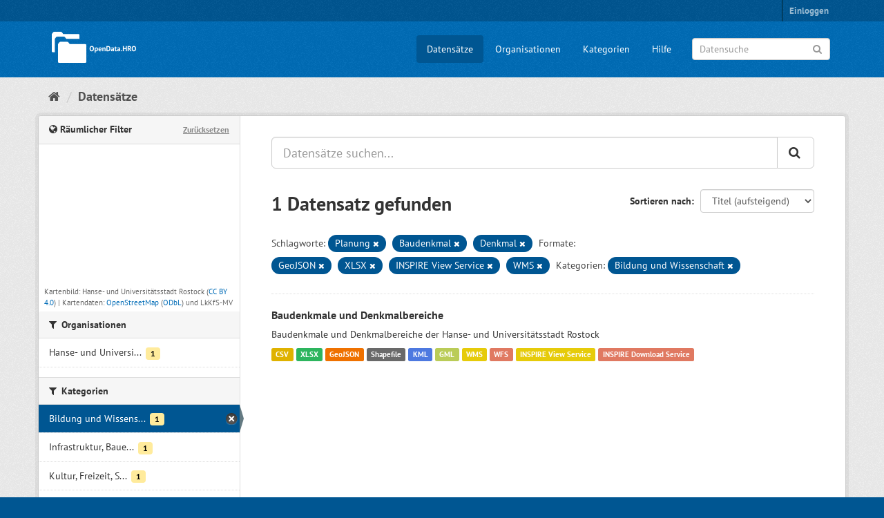

--- FILE ---
content_type: text/html; charset=utf-8
request_url: https://www.opendata-hro.de/dataset/?tags=Planung&tags=Baudenkmal&tags=Denkmal&res_format=GeoJSON&res_format=XLSX&res_format=INSPIRE+View+Service&groups=bildung_wissenschaft&res_format=WMS
body_size: 4626
content:
<!DOCTYPE html>
<!--[if IE 9]> <html lang="de" class="ie9"> <![endif]-->
<!--[if gt IE 8]><!--> <html lang="de"> <!--<![endif]-->
  <head>
    
  <meta charset="utf-8" />
      <meta name="generator" content="ckan 2.9.5" />
      <meta name="viewport" content="width=device-width, initial-scale=1.0">
  <meta name="description" value="Open-Data-Portal der Hanse- und Universitätsstadt Rostock" />

    <title>Datensatz - OpenData.HRO</title>

    
    
    <link rel="shortcut icon" href="/favicon.ico" />
    
    
        <link rel="alternate" type="text/n3" href="https://www.opendata-hro.de/catalog.n3"/>
        <link rel="alternate" type="text/ttl" href="https://www.opendata-hro.de/catalog.ttl"/>
        <link rel="alternate" type="application/rdf+xml" href="https://www.opendata-hro.de/catalog.xml"/>
        <link rel="alternate" type="application/ld+json" href="https://www.opendata-hro.de/catalog.jsonld"/>
    

    
    
  
      
      
      
      
    
  


    
    


    
    


    
      
      
    

    
    <link href="/webassets/base/4f3188fa_main.css" rel="stylesheet"/>
<link href="/webassets/ckanext-hro_theme/136961dc_hro_theme.css" rel="stylesheet"/>
<link href="/webassets/ckanext-harvest/c95a0af2_harvest_css.css" rel="stylesheet"/>
<link href="/webassets/ckanext-geoview/77c3ca23_geo-resource-styles.css" rel="stylesheet"/>
    
  </head>

  
  <body data-site-root="https://www.opendata-hro.de/" data-locale-root="https://www.opendata-hro.de/" >

    
    <div class="sr-only sr-only-focusable"><a href="#content">Überspringen zum Inhalt</a></div>
  

  
     
<div class="account-masthead">
  <div class="container">
     
    <nav class="account not-authed" aria-label="Benutzerkonto">
      <ul class="list-unstyled">
        
        <li><a href="/user/login">Einloggen</a></li>
         
      </ul>
    </nav>
     
  </div>
</div>

<header class="navbar navbar-static-top masthead">
    
  <div class="container">
    <div class="navbar-right">
      <button data-target="#main-navigation-toggle" data-toggle="collapse" class="navbar-toggle collapsed" type="button" aria-label="expand or collapse" aria-expanded="false">
        <span class="sr-only">Toggle navigation</span>
        <span class="fa fa-bars"></span>
      </button>
    </div>
    <hgroup class="header-text-logo-tagline navbar-left">
      
<a class="logo" href="/"><img src="/img/logo.png" alt="OpenData.HRO" title="OpenData.HRO" width="132" height="55" /></a>

    </hgroup>

    <div class="collapse navbar-collapse" id="main-navigation-toggle">
      
      <nav class="section navigation">
        <ul class="nav nav-pills">
            
		<li class="active"><a href="/dataset/">Datensätze</a></li><li><a href="/organization/">Organisationen</a></li><li><a href="/group/">Kategorien</a></li><li><a href="/about">Hilfe</a></li>
	    
        </ul>
      </nav>
       
<form class="section site-search simple-input" action="/dataset/" method="get">
  <div class="field">
    <label for="field-sitewide-search">Datensuche</label>
    <input id="field-sitewide-search" type="text" class="form-control" name="q" placeholder="Datensuche" aria-label="Datensuche"/>
    <button class="btn-search" type="submit" aria-label="Anwenden"><i class="fa fa-search"></i></button>
  </div>
</form>

    </div>
  </div>
</header>

  
    <div class="main">
      <div id="content" class="container">
        
          
            <div class="flash-messages">
              
                
              
            </div>
          

          
            <div class="toolbar" role="navigation" aria-label="Brotkrumen-Navigation">
              
                
                  <ol class="breadcrumb">
                    
<li class="home"><a href="/" aria-label="Start"><i class="fa fa-home"></i><span> Start</span></a></li>
                    
  <li class="active"><a href="/dataset/">Datensätze</a></li>

                  </ol>
                
              
            </div>
          

          <div class="row wrapper">
            
            
            

            
              <aside class="secondary col-sm-3">
                
                
  <section id="dataset-map" class="module module-narrow module-shallow">
    <h2 class="module-heading">
        <i class="fa fa-globe"></i>
        Räumlicher Filter
        <a href="/dataset/?tags=Planung&amp;tags=Baudenkmal&amp;tags=Denkmal&amp;res_format=GeoJSON&amp;res_format=XLSX&amp;res_format=INSPIRE+View+Service&amp;res_format=WMS&amp;groups=bildung_wissenschaft" class="action">Zurücksetzen</a>
    </h2>
    
    <div class="dataset-map" data-module="spatial-query" data-default_extent="[[54.05080, 11.99837], [54.24451, 12.29541]]" data-module-map_config="{&#34;type&#34;: &#34;custom&#34;, &#34;custom.url&#34;: &#34;https://www.orka-mv.de/geodienste/orkamv/tiles/1.0.0/orkamv/GLOBAL_WEBMERCATOR/{z}/{x}/{y}.png&#34;, &#34;attribution&#34;: &#34;Kartenbild: Hanse- und Universit&amp;auml;tsstadt Rostock (&lt;a rel=\&#34;license\&#34; href=\&#34;https://creativecommons.org/licenses/by/4.0/deed.de\&#34; target=\&#34;_blank\&#34;&gt;CC BY 4.0&lt;/a&gt;) | Kartendaten: &lt;a href=\&#34;https://www.openstreetmap.org/\&#34; target=\&#34;_blank\&#34;&gt;OpenStreetMap&lt;/a&gt; (&lt;a rel=\&#34;license\&#34; href=\&#34;https://opendatacommons.org/licenses/odbl/\&#34; target=\&#34;_blank\&#34;&gt;ODbL&lt;/a&gt;) und LkKfS-MV&#34;}">
        <div id="dataset-map-container"></div>
    </div>
    <div id="dataset-map-attribution">
        
  <div>Kartenbild: Hanse- und Universit&auml;tsstadt Rostock (<a rel="license" href="https://creativecommons.org/licenses/by/4.0/deed.de" target="_blank">CC BY 4.0</a>) | Kartendaten: <a href="https://www.openstreetmap.org/" target="_blank">OpenStreetMap</a> (<a rel="license" href="https://opendatacommons.org/licenses/odbl/" target="_blank">ODbL</a>) und LkKfS-MV</div>


    </div>
</section>




  <div class="filters">
    <div>
      
        

    
    
	
	    
	    
		<section class="module module-narrow module-shallow">
		    
<h2 class="module-heading">
    <i class="fa fa-filter"></i>
    
    Organisationen
</h2>

		    

    
  <nav aria-label="Organisationen">
      <ul class="list-unstyled nav nav-simple nav-facet">
    
        
        
        
        
        
        <li class="nav-item">
      <a href="/dataset/?tags=Planung&amp;tags=Baudenkmal&amp;tags=Denkmal&amp;res_format=GeoJSON&amp;res_format=XLSX&amp;res_format=INSPIRE+View+Service&amp;res_format=WMS&amp;groups=bildung_wissenschaft&amp;organization=hro" title="Hanse- und Universitätsstadt Rostock">
          <span class="item-label">Hanse- und Universi...</span>
          <span class="hidden separator"> - </span>
          <span class="item-count badge">1</span>
      </a>
        </li>
    
      </ul>
  </nav>

  <p class="module-footer">
      
    
      
  </p>
    


		</section>
	    
	
    

      
        

    
    
	
	    
	    
		<section class="module module-narrow module-shallow">
		    
<h2 class="module-heading">
    <i class="fa fa-filter"></i>
    
    Kategorien
</h2>

		    

    
  <nav aria-label="Kategorien">
      <ul class="list-unstyled nav nav-simple nav-facet">
    
        
        
        
        
        
        <li class="nav-item active">
      <a href="/dataset/?tags=Planung&amp;tags=Baudenkmal&amp;tags=Denkmal&amp;res_format=GeoJSON&amp;res_format=XLSX&amp;res_format=INSPIRE+View+Service&amp;res_format=WMS" title="Bildung und Wissenschaft">
          <span class="item-label">Bildung und Wissens...</span>
          <span class="hidden separator"> - </span>
          <span class="item-count badge">1</span>
      </a>
        </li>
    
        
        
        
        
        
        <li class="nav-item">
      <a href="/dataset/?tags=Planung&amp;tags=Baudenkmal&amp;tags=Denkmal&amp;res_format=GeoJSON&amp;res_format=XLSX&amp;res_format=INSPIRE+View+Service&amp;res_format=WMS&amp;groups=bildung_wissenschaft&amp;groups=infrastruktur_bauen_wohnen" title="Infrastruktur, Bauen und Wohnen">
          <span class="item-label">Infrastruktur, Baue...</span>
          <span class="hidden separator"> - </span>
          <span class="item-count badge">1</span>
      </a>
        </li>
    
        
        
        
        
        
        <li class="nav-item">
      <a href="/dataset/?tags=Planung&amp;tags=Baudenkmal&amp;tags=Denkmal&amp;res_format=GeoJSON&amp;res_format=XLSX&amp;res_format=INSPIRE+View+Service&amp;res_format=WMS&amp;groups=bildung_wissenschaft&amp;groups=kultur_freizeit_sport_tourismus" title="Kultur, Freizeit, Sport und Tourismus">
          <span class="item-label">Kultur, Freizeit, S...</span>
          <span class="hidden separator"> - </span>
          <span class="item-count badge">1</span>
      </a>
        </li>
    
      </ul>
  </nav>

  <p class="module-footer">
      
    
      
  </p>
    


		</section>
	    
	
    

      
        

    
    
	
	    
	    
		<section class="module module-narrow module-shallow">
		    
<h2 class="module-heading">
    <i class="fa fa-filter"></i>
    
    Schlagworte
</h2>

		    

    
  <nav aria-label="Schlagworte">
      <ul class="list-unstyled nav nav-simple nav-facet">
    
        
        
        
        
        
        <li class="nav-item">
      <a href="/dataset/?tags=Planung&amp;tags=Baudenkmal&amp;tags=Denkmal&amp;res_format=GeoJSON&amp;res_format=XLSX&amp;res_format=INSPIRE+View+Service&amp;res_format=WMS&amp;groups=bildung_wissenschaft&amp;tags=Allgemeinbildung" title="">
          <span class="item-label">Allgemeinbildung</span>
          <span class="hidden separator"> - </span>
          <span class="item-count badge">1</span>
      </a>
        </li>
    
        
        
        
        
        
        <li class="nav-item active">
      <a href="/dataset/?tags=Planung&amp;tags=Denkmal&amp;res_format=GeoJSON&amp;res_format=XLSX&amp;res_format=INSPIRE+View+Service&amp;res_format=WMS&amp;groups=bildung_wissenschaft" title="">
          <span class="item-label">Baudenkmal</span>
          <span class="hidden separator"> - </span>
          <span class="item-count badge">1</span>
      </a>
        </li>
    
        
        
        
        
        
        <li class="nav-item">
      <a href="/dataset/?tags=Planung&amp;tags=Baudenkmal&amp;tags=Denkmal&amp;res_format=GeoJSON&amp;res_format=XLSX&amp;res_format=INSPIRE+View+Service&amp;res_format=WMS&amp;groups=bildung_wissenschaft&amp;tags=Bildung" title="">
          <span class="item-label">Bildung</span>
          <span class="hidden separator"> - </span>
          <span class="item-count badge">1</span>
      </a>
        </li>
    
        
        
        
        
        
        <li class="nav-item active">
      <a href="/dataset/?tags=Planung&amp;tags=Baudenkmal&amp;res_format=GeoJSON&amp;res_format=XLSX&amp;res_format=INSPIRE+View+Service&amp;res_format=WMS&amp;groups=bildung_wissenschaft" title="">
          <span class="item-label">Denkmal</span>
          <span class="hidden separator"> - </span>
          <span class="item-count badge">1</span>
      </a>
        </li>
    
        
        
        
        
        
        <li class="nav-item">
      <a href="/dataset/?tags=Planung&amp;tags=Baudenkmal&amp;tags=Denkmal&amp;res_format=GeoJSON&amp;res_format=XLSX&amp;res_format=INSPIRE+View+Service&amp;res_format=WMS&amp;groups=bildung_wissenschaft&amp;tags=Denkmalerhaltung" title="">
          <span class="item-label">Denkmalerhaltung</span>
          <span class="hidden separator"> - </span>
          <span class="item-count badge">1</span>
      </a>
        </li>
    
        
        
        
        
        
        <li class="nav-item">
      <a href="/dataset/?tags=Planung&amp;tags=Baudenkmal&amp;tags=Denkmal&amp;res_format=GeoJSON&amp;res_format=XLSX&amp;res_format=INSPIRE+View+Service&amp;res_format=WMS&amp;groups=bildung_wissenschaft&amp;tags=Erwachsenenbildung" title="">
          <span class="item-label">Erwachsenenbildung</span>
          <span class="hidden separator"> - </span>
          <span class="item-count badge">1</span>
      </a>
        </li>
    
        
        
        
        
        
        <li class="nav-item">
      <a href="/dataset/?tags=Planung&amp;tags=Baudenkmal&amp;tags=Denkmal&amp;res_format=GeoJSON&amp;res_format=XLSX&amp;res_format=INSPIRE+View+Service&amp;res_format=WMS&amp;groups=bildung_wissenschaft&amp;tags=Kommunalverwaltung" title="">
          <span class="item-label">Kommunalverwaltung</span>
          <span class="hidden separator"> - </span>
          <span class="item-count badge">1</span>
      </a>
        </li>
    
        
        
        
        
        
        <li class="nav-item">
      <a href="/dataset/?tags=Planung&amp;tags=Baudenkmal&amp;tags=Denkmal&amp;res_format=GeoJSON&amp;res_format=XLSX&amp;res_format=INSPIRE+View+Service&amp;res_format=WMS&amp;groups=bildung_wissenschaft&amp;tags=Kultur" title="">
          <span class="item-label">Kultur</span>
          <span class="hidden separator"> - </span>
          <span class="item-count badge">1</span>
      </a>
        </li>
    
        
        
        
        
        
        <li class="nav-item active">
      <a href="/dataset/?tags=Baudenkmal&amp;tags=Denkmal&amp;res_format=GeoJSON&amp;res_format=XLSX&amp;res_format=INSPIRE+View+Service&amp;res_format=WMS&amp;groups=bildung_wissenschaft" title="">
          <span class="item-label">Planung</span>
          <span class="hidden separator"> - </span>
          <span class="item-count badge">1</span>
      </a>
        </li>
    
        
        
        
        
        
        <li class="nav-item">
      <a href="/dataset/?tags=Planung&amp;tags=Baudenkmal&amp;tags=Denkmal&amp;res_format=GeoJSON&amp;res_format=XLSX&amp;res_format=INSPIRE+View+Service&amp;res_format=WMS&amp;groups=bildung_wissenschaft&amp;tags=Stadtplanung" title="">
          <span class="item-label">Stadtplanung</span>
          <span class="hidden separator"> - </span>
          <span class="item-count badge">1</span>
      </a>
        </li>
    
      </ul>
  </nav>

  <p class="module-footer">
      
    
        <a href="/dataset/?tags=Planung&amp;tags=Baudenkmal&amp;tags=Denkmal&amp;res_format=GeoJSON&amp;res_format=XLSX&amp;res_format=INSPIRE+View+Service&amp;res_format=WMS&amp;groups=bildung_wissenschaft&amp;_tags_limit=0" class="read-more">Alle Schlagworte anzeigen</a>
    
      
  </p>
    


		</section>
	    
	
    

      
        

    
    
	
	    
	    
		<section class="module module-narrow module-shallow">
		    
<h2 class="module-heading">
    <i class="fa fa-filter"></i>
    
    Formate
</h2>

		    

    
  <nav aria-label="Formate">
      <ul class="list-unstyled nav nav-simple nav-facet">
    
        
        
        
        
        
        <li class="nav-item">
      <a href="/dataset/?tags=Planung&amp;tags=Baudenkmal&amp;tags=Denkmal&amp;res_format=GeoJSON&amp;res_format=XLSX&amp;res_format=INSPIRE+View+Service&amp;res_format=WMS&amp;groups=bildung_wissenschaft&amp;res_format=CSV" title="">
          <span class="item-label">CSV</span>
          <span class="hidden separator"> - </span>
          <span class="item-count badge">1</span>
      </a>
        </li>
    
        
        
        
        
        
        <li class="nav-item active">
      <a href="/dataset/?tags=Planung&amp;tags=Baudenkmal&amp;tags=Denkmal&amp;res_format=XLSX&amp;res_format=INSPIRE+View+Service&amp;res_format=WMS&amp;groups=bildung_wissenschaft" title="">
          <span class="item-label">GeoJSON</span>
          <span class="hidden separator"> - </span>
          <span class="item-count badge">1</span>
      </a>
        </li>
    
        
        
        
        
        
        <li class="nav-item">
      <a href="/dataset/?tags=Planung&amp;tags=Baudenkmal&amp;tags=Denkmal&amp;res_format=GeoJSON&amp;res_format=XLSX&amp;res_format=INSPIRE+View+Service&amp;res_format=WMS&amp;groups=bildung_wissenschaft&amp;res_format=GML" title="">
          <span class="item-label">GML</span>
          <span class="hidden separator"> - </span>
          <span class="item-count badge">1</span>
      </a>
        </li>
    
        
        
        
        
        
        <li class="nav-item">
      <a href="/dataset/?tags=Planung&amp;tags=Baudenkmal&amp;tags=Denkmal&amp;res_format=GeoJSON&amp;res_format=XLSX&amp;res_format=INSPIRE+View+Service&amp;res_format=WMS&amp;groups=bildung_wissenschaft&amp;res_format=INSPIRE+Download+Service" title="INSPIRE Download Service">
          <span class="item-label">INSPIRE Download Se...</span>
          <span class="hidden separator"> - </span>
          <span class="item-count badge">1</span>
      </a>
        </li>
    
        
        
        
        
        
        <li class="nav-item active">
      <a href="/dataset/?tags=Planung&amp;tags=Baudenkmal&amp;tags=Denkmal&amp;res_format=GeoJSON&amp;res_format=XLSX&amp;res_format=WMS&amp;groups=bildung_wissenschaft" title="">
          <span class="item-label">INSPIRE View Service</span>
          <span class="hidden separator"> - </span>
          <span class="item-count badge">1</span>
      </a>
        </li>
    
        
        
        
        
        
        <li class="nav-item">
      <a href="/dataset/?tags=Planung&amp;tags=Baudenkmal&amp;tags=Denkmal&amp;res_format=GeoJSON&amp;res_format=XLSX&amp;res_format=INSPIRE+View+Service&amp;res_format=WMS&amp;groups=bildung_wissenschaft&amp;res_format=KML" title="">
          <span class="item-label">KML</span>
          <span class="hidden separator"> - </span>
          <span class="item-count badge">1</span>
      </a>
        </li>
    
        
        
        
        
        
        <li class="nav-item">
      <a href="/dataset/?tags=Planung&amp;tags=Baudenkmal&amp;tags=Denkmal&amp;res_format=GeoJSON&amp;res_format=XLSX&amp;res_format=INSPIRE+View+Service&amp;res_format=WMS&amp;groups=bildung_wissenschaft&amp;res_format=SHP" title="">
          <span class="item-label">Shapefile</span>
          <span class="hidden separator"> - </span>
          <span class="item-count badge">1</span>
      </a>
        </li>
    
        
        
        
        
        
        <li class="nav-item">
      <a href="/dataset/?tags=Planung&amp;tags=Baudenkmal&amp;tags=Denkmal&amp;res_format=GeoJSON&amp;res_format=XLSX&amp;res_format=INSPIRE+View+Service&amp;res_format=WMS&amp;groups=bildung_wissenschaft&amp;res_format=WFS" title="">
          <span class="item-label">WFS</span>
          <span class="hidden separator"> - </span>
          <span class="item-count badge">1</span>
      </a>
        </li>
    
        
        
        
        
        
        <li class="nav-item active">
      <a href="/dataset/?tags=Planung&amp;tags=Baudenkmal&amp;tags=Denkmal&amp;res_format=GeoJSON&amp;res_format=XLSX&amp;res_format=INSPIRE+View+Service&amp;groups=bildung_wissenschaft" title="">
          <span class="item-label">WMS</span>
          <span class="hidden separator"> - </span>
          <span class="item-count badge">1</span>
      </a>
        </li>
    
        
        
        
        
        
        <li class="nav-item active">
      <a href="/dataset/?tags=Planung&amp;tags=Baudenkmal&amp;tags=Denkmal&amp;res_format=GeoJSON&amp;res_format=INSPIRE+View+Service&amp;res_format=WMS&amp;groups=bildung_wissenschaft" title="">
          <span class="item-label">XLSX</span>
          <span class="hidden separator"> - </span>
          <span class="item-count badge">1</span>
      </a>
        </li>
    
      </ul>
  </nav>

  <p class="module-footer">
      
    
      
  </p>
    


		</section>
	    
	
    

      
        

    
    
	
	    
	    
		<section class="module module-narrow module-shallow">
		    
<h2 class="module-heading">
    <i class="fa fa-filter"></i>
    
    Lizenzen
</h2>

		    

    
  <nav aria-label="Lizenzen">
      <ul class="list-unstyled nav nav-simple nav-facet">
    
        
        
        
        
        
        <li class="nav-item">
      <a href="/dataset/?tags=Planung&amp;tags=Baudenkmal&amp;tags=Denkmal&amp;res_format=GeoJSON&amp;res_format=XLSX&amp;res_format=INSPIRE+View+Service&amp;res_format=WMS&amp;groups=bildung_wissenschaft&amp;license_id=cc-zero" title="">
          <span class="item-label">CC0 1.0</span>
          <span class="hidden separator"> - </span>
          <span class="item-count badge">1</span>
      </a>
        </li>
    
      </ul>
  </nav>

  <p class="module-footer">
      
    
      
  </p>
    


		</section>
	    
	
    

      
    </div>
    <a class="close no-text hide-filters"><i class="fa fa-times-circle"></i><span class="text">close</span></a>
  </div>

              </aside>
            

            
              <div class="primary col-sm-9 col-xs-12" role="main">
                
                
  <section class="module">
    <div class="module-content">
      
        
      
      
  
  
  







<form id="dataset-search-form" class="search-form" method="get" data-module="select-switch">

  
    <div class="input-group search-input-group">
      <input aria-label="Datensätze suchen..." id="field-giant-search" type="text" class="form-control input-lg" name="q" value="" autocomplete="off" placeholder="Datensätze suchen...">
      
      <span class="input-group-btn">
        <button class="btn btn-default btn-lg" type="submit" value="search" aria-label="Anwenden">
          <i class="fa fa-search"></i>
        </button>
      </span>
      
    </div>
  

  
    <span>
  
  

  
  
  
  <input type="hidden" name="tags" value="Planung" />
  
  
  
  
  
  <input type="hidden" name="tags" value="Baudenkmal" />
  
  
  
  
  
  <input type="hidden" name="tags" value="Denkmal" />
  
  
  
  
  
  <input type="hidden" name="res_format" value="GeoJSON" />
  
  
  
  
  
  <input type="hidden" name="res_format" value="XLSX" />
  
  
  
  
  
  <input type="hidden" name="res_format" value="INSPIRE View Service" />
  
  
  
  
  
  <input type="hidden" name="res_format" value="WMS" />
  
  
  
  
  
  <input type="hidden" name="groups" value="bildung_wissenschaft" />
  
  
  
  </span>
  

  
    
      <div class="form-select form-group control-order-by">
        <label for="field-order-by">Sortieren nach</label>
        <select id="field-order-by" name="sort" class="form-control">
          
            
              <option value="title_string asc" selected="selected">Titel (aufsteigend)</option>
            
          
            
              <option value="title_string desc">Titel (absteigend)</option>
            
          
            
              <option value="metadata_created desc">zuletzt hinzugefügt</option>
            
          
            
              <option value="metadata_modified desc">zuletzt bearbeitet</option>
            
          
            
              <option value="views_recent desc">Beliebtheit</option>
            
          
        </select>
        
        <button class="btn btn-default js-hide" type="submit">Los</button>
        
      </div>
    
  

  
    
      <h1>

  
  
  
  

1 Datensatz gefunden</h1>
    
  

  
    
      <p class="filter-list">
        
          
          <span class="facet">Schlagworte:</span>
          
            <span class="filtered pill">Planung
              <a href="/dataset/?tags=Baudenkmal&amp;tags=Denkmal&amp;res_format=GeoJSON&amp;res_format=XLSX&amp;res_format=INSPIRE+View+Service&amp;res_format=WMS&amp;groups=bildung_wissenschaft" class="remove" title="Entfernen"><i class="fa fa-times"></i></a>
            </span>
          
            <span class="filtered pill">Baudenkmal
              <a href="/dataset/?tags=Planung&amp;tags=Denkmal&amp;res_format=GeoJSON&amp;res_format=XLSX&amp;res_format=INSPIRE+View+Service&amp;res_format=WMS&amp;groups=bildung_wissenschaft" class="remove" title="Entfernen"><i class="fa fa-times"></i></a>
            </span>
          
            <span class="filtered pill">Denkmal
              <a href="/dataset/?tags=Planung&amp;tags=Baudenkmal&amp;res_format=GeoJSON&amp;res_format=XLSX&amp;res_format=INSPIRE+View+Service&amp;res_format=WMS&amp;groups=bildung_wissenschaft" class="remove" title="Entfernen"><i class="fa fa-times"></i></a>
            </span>
          
        
          
          <span class="facet">Formate:</span>
          
            <span class="filtered pill">GeoJSON
              <a href="/dataset/?tags=Planung&amp;tags=Baudenkmal&amp;tags=Denkmal&amp;res_format=XLSX&amp;res_format=INSPIRE+View+Service&amp;res_format=WMS&amp;groups=bildung_wissenschaft" class="remove" title="Entfernen"><i class="fa fa-times"></i></a>
            </span>
          
            <span class="filtered pill">XLSX
              <a href="/dataset/?tags=Planung&amp;tags=Baudenkmal&amp;tags=Denkmal&amp;res_format=GeoJSON&amp;res_format=INSPIRE+View+Service&amp;res_format=WMS&amp;groups=bildung_wissenschaft" class="remove" title="Entfernen"><i class="fa fa-times"></i></a>
            </span>
          
            <span class="filtered pill">INSPIRE View Service
              <a href="/dataset/?tags=Planung&amp;tags=Baudenkmal&amp;tags=Denkmal&amp;res_format=GeoJSON&amp;res_format=XLSX&amp;res_format=WMS&amp;groups=bildung_wissenschaft" class="remove" title="Entfernen"><i class="fa fa-times"></i></a>
            </span>
          
            <span class="filtered pill">WMS
              <a href="/dataset/?tags=Planung&amp;tags=Baudenkmal&amp;tags=Denkmal&amp;res_format=GeoJSON&amp;res_format=XLSX&amp;res_format=INSPIRE+View+Service&amp;groups=bildung_wissenschaft" class="remove" title="Entfernen"><i class="fa fa-times"></i></a>
            </span>
          
        
          
          <span class="facet">Kategorien:</span>
          
            <span class="filtered pill">Bildung und Wissenschaft
              <a href="/dataset/?tags=Planung&amp;tags=Baudenkmal&amp;tags=Denkmal&amp;res_format=GeoJSON&amp;res_format=XLSX&amp;res_format=INSPIRE+View+Service&amp;res_format=WMS" class="remove" title="Entfernen"><i class="fa fa-times"></i></a>
            </span>
          
        
      </p>
      <a class="show-filters btn btn-default">Ergebnisse filtern</a>
    
  

</form>





      
        

  
    <ul class="dataset-list list-unstyled">
    	
	      
	        






  <li class="dataset-item">
    
      <div class="dataset-content">
        
          <h2 class="dataset-heading">
            
              
            
            
		<a href="/dataset/baudenkmale_denkmalbereiche">Baudenkmale und Denkmalbereiche</a>
            
            
              
              
            
          </h2>
        
        
          
        
        
          
            <div>Baudenkmale und Denkmalbereiche der Hanse- und Universitätsstadt Rostock</div>
          
        
      </div>
      
        
          
            <ul class="dataset-resources list-unstyled">
              
  
  <li>
    <a href="/dataset/baudenkmale_denkmalbereiche" class="label label-default" data-format="csv">CSV</a>
  </li>
  
  <li>
    <a href="/dataset/baudenkmale_denkmalbereiche" class="label label-default" data-format="xlsx">XLSX</a>
  </li>
  
  <li>
    <a href="/dataset/baudenkmale_denkmalbereiche" class="label label-default" data-format="geojson">GeoJSON</a>
  </li>
  
  <li>
    <a href="/dataset/baudenkmale_denkmalbereiche" class="label label-default" data-format="shp">Shapefile</a>
  </li>
  
  <li>
    <a href="/dataset/baudenkmale_denkmalbereiche" class="label label-default" data-format="kml">KML</a>
  </li>
  
  <li>
    <a href="/dataset/baudenkmale_denkmalbereiche" class="label label-default" data-format="gml">GML</a>
  </li>
  
  <li>
    <a href="/dataset/baudenkmale_denkmalbereiche" class="label label-default" data-format="wms">WMS</a>
  </li>
  
  <li>
    <a href="/dataset/baudenkmale_denkmalbereiche" class="label label-default" data-format="wfs">WFS</a>
  </li>
  
  <li>
    <a href="/dataset/baudenkmale_denkmalbereiche" class="label label-default" data-format="inspire view service">INSPIRE View Service</a>
  </li>
  
  <li>
    <a href="/dataset/baudenkmale_denkmalbereiche" class="label label-default" data-format="inspire download service">INSPIRE Download Service</a>
  </li>
  

            </ul>
          
        
      
    
  </li>

	      
	    
    </ul>
  

      
    </div>

    
      
    
  </section>

  


              </div>
            
          </div>
        
      </div>
    </div>
  
    <footer class="site-footer">
  <div class="container">
    
<div class="row">
  <div class="col-md-4 footer-links">
    
      <ul class="list-unstyled">
        
          <li><a href="/api_info">API-Nutzung</a></li>
          <li><a href="/privacy_policy">Datenschutz</a></li>
          <li><a href="/imprint">Impressum</a></li>
          <li><a href="/terms_of_use">Nutzungsbedingungen</a></li>
        
      </ul>
    
  </div>
  <div class="col-md-4 footer-links">
    
      <a href="https://www.opendatainside.com/de/mybadge/opendata-hro/" target="_blank">
        <img src="/img/open-data-inside.png" width="90" height="90" alt="Open Data Inside" />
      </a>
    
  </div>
  <div class="col-md-4 attribution">
    
      <p><strong>Umgesetzt auf Basis von</strong> <a class="hide-text ckan-footer-logo" href="http://ckan.org">CKAN</a></p>
    
    
      
<form class="form-inline form-select lang-select" action="/util/redirect" data-module="select-switch" method="POST">
  <label for="field-lang-select">Sprache</label>
  <select id="field-lang-select" name="url" data-module="autocomplete" data-module-dropdown-class="lang-dropdown" data-module-container-class="lang-container">
    
      <option value="/de/dataset/?tags=Planung&amp;tags=Baudenkmal&amp;tags=Denkmal&amp;res_format=GeoJSON&amp;res_format=XLSX&amp;res_format=INSPIRE+View+Service&amp;groups=bildung_wissenschaft&amp;res_format=WMS" selected="selected">
        Deutsch
      </option>
    
      <option value="/en/dataset/?tags=Planung&amp;tags=Baudenkmal&amp;tags=Denkmal&amp;res_format=GeoJSON&amp;res_format=XLSX&amp;res_format=INSPIRE+View+Service&amp;groups=bildung_wissenschaft&amp;res_format=WMS" >
        English
      </option>
    
  </select>
  <button class="btn btn-default js-hide" type="submit">Los</button>
</form>
    
  </div>
</div>

  </div>

  
    
  
</footer>
  
  
  
  
    
  
  
    

      

    
    
    <link href="/webassets/vendor/f3b8236b_select2.css" rel="stylesheet"/>
<link href="/webassets/vendor/0b01aef1_font-awesome.css" rel="stylesheet"/>
<link href="/webassets/ckanext-spatial/492d0dd3_spatial_query.css" rel="stylesheet"/>
    <script src="/webassets/vendor/d8ae4bed_jquery.js" type="text/javascript"></script>
<script src="/webassets/vendor/fb6095a0_vendor.js" type="text/javascript"></script>
<script src="/webassets/vendor/580fa18d_bootstrap.js" type="text/javascript"></script>
<script src="/webassets/base/15a18f6c_main.js" type="text/javascript"></script>
<script src="/webassets/ckanext-spatial/cb49722d_spatial_query.js" type="text/javascript"></script>
<script src="/webassets/base/266988e1_ckan.js" type="text/javascript"></script>
<script src="/webassets/base/cd2c0272_tracking.js" type="text/javascript"></script>
  </body>
</html>